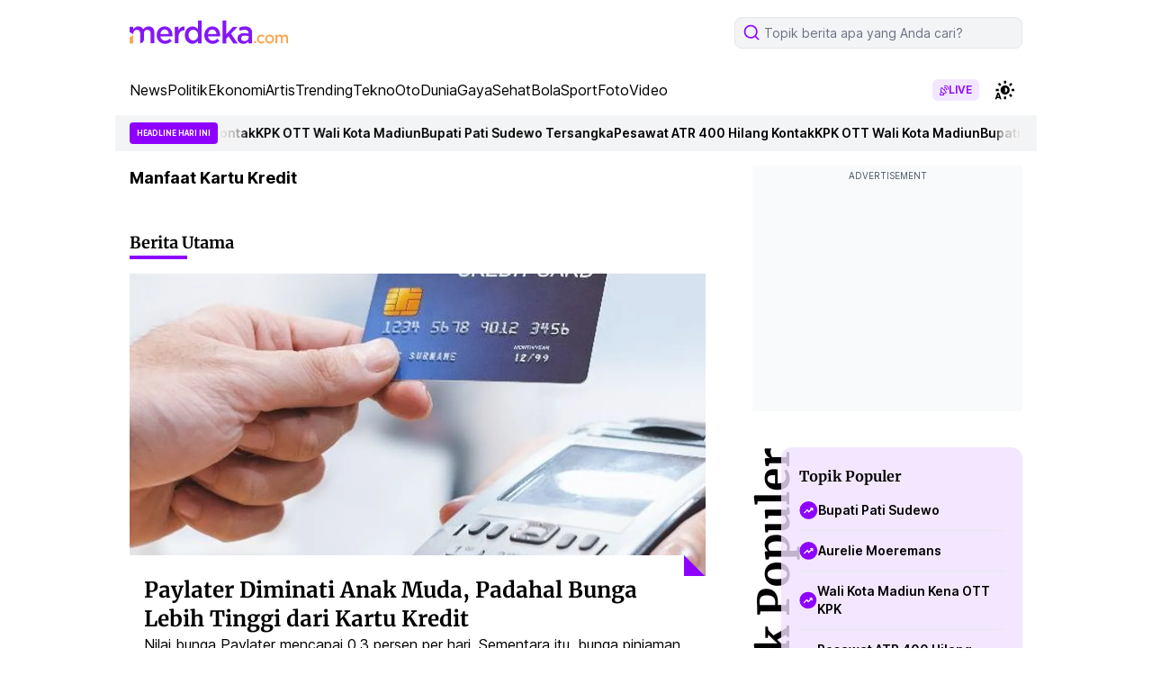

--- FILE ---
content_type: text/html; charset=utf-8
request_url: https://www.google.com/recaptcha/api2/aframe
body_size: 267
content:
<!DOCTYPE HTML><html><head><meta http-equiv="content-type" content="text/html; charset=UTF-8"></head><body><script nonce="TWfoyVEIpdPakVeEUzJDsw">/** Anti-fraud and anti-abuse applications only. See google.com/recaptcha */ try{var clients={'sodar':'https://pagead2.googlesyndication.com/pagead/sodar?'};window.addEventListener("message",function(a){try{if(a.source===window.parent){var b=JSON.parse(a.data);var c=clients[b['id']];if(c){var d=document.createElement('img');d.src=c+b['params']+'&rc='+(localStorage.getItem("rc::a")?sessionStorage.getItem("rc::b"):"");window.document.body.appendChild(d);sessionStorage.setItem("rc::e",parseInt(sessionStorage.getItem("rc::e")||0)+1);localStorage.setItem("rc::h",'1769150182733');}}}catch(b){}});window.parent.postMessage("_grecaptcha_ready", "*");}catch(b){}</script></body></html>

--- FILE ---
content_type: application/javascript; charset=utf-8
request_url: https://fundingchoicesmessages.google.com/f/AGSKWxXTfZGVyU3dlIqMncvI2l5S8JZStLTes6IToKMIW_3qW1d0CnXwldRLSH4kiK-OTEsFI3k7J1fNEwGZDaMGNeLcJyj7zX4hMFabpGT6mGgtUevH8xwLdoEDckk-AyetwoIUdEvzPE-SGvDJsE7MdNX9kp1QDCGV8wPttvazClb6pRptsaGn2SxdM1T4/_/textads_/script/ads_/ad/show._right_ads./promotools1.
body_size: -1289
content:
window['8c6abd14-770d-4a18-a4c1-ea082df4bf6c'] = true;